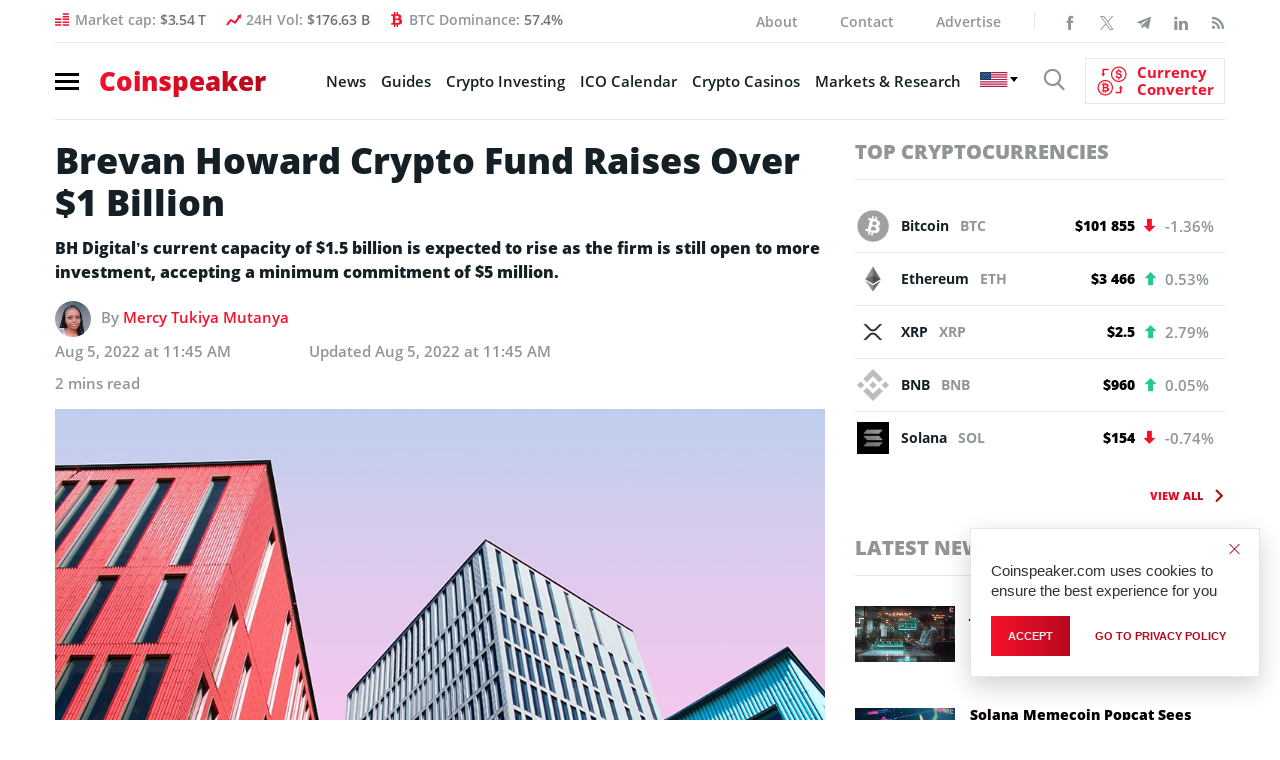

--- FILE ---
content_type: text/html; charset=UTF-8
request_url: https://bs_f388b1d1.coinspeaker.care/
body_size: 373550
content:
<!--native_maxidoge_oct_ftr_whales-bet-->
<div class="clickout-container-row" data-row_id="1">
<meta charset="utf-8"/>
<meta content="width=device-width, initial-scale=1" name="viewport"/>
<div>
<style>



    @import url('https://fonts.cdnfonts.com/css/w95fa');
    @import url('https://fonts.googleapis.com/css2?family=Comic+Neue:wght@300;400;700&display=swap');


    @keyframes u-F7Kl1e359I4WZcMIYOCIaiNyJLCs6cvU_loadingAnim {

        0%,
        99% {
            opacity: 0;
        }

        100% {
            opacity: 1;
        }
    }


    .u-F7Kl1e359I4WZcMIYOCIaiNyJLCs6cvU_banner:not([style="all: revert"]) {
        animation-name: u-F7Kl1e359I4WZcMIYOCIaiNyJLCs6cvU_loadingAnim;
        animation-duration: 0s;
        animation-iteration-count: 1;
        animation-fill-mode: forwards;
        display: flex;
        position: relative;
        align-items: center;
        justify-content:space-evenly;
        height: 72px;
        width: 100%;
        padding: 0 0px;
        box-sizing: border-box;
        gap: 20px;
        overflow: hidden;
        background-color: #57a6ee;
        z-index: 1;
    }



    .u-F7Kl1e359I4WZcMIYOCIaiNyJLCs6cvU_bkg:not([style="all: revert"]) {
        position: absolute;
        width: 100%;
        height: 72px;
        z-index: -1;
        background-image: url("[data-uri]");   

        background-size: cover;
        background-position: top;
    }


    .u-F7Kl1e359I4WZcMIYOCIaiNyJLCs6cvU_bkg-pizza:not([style="all: revert"]) {
        position: absolute;
        width: 100%;
        height: 72px;
        opacity: 0.9;
        z-index: -1;
        background-image: url("[data-uri]");
        
        background-size: cover;
        background-position: bottom;
    }


    .u-F7Kl1e359I4WZcMIYOCIaiNyJLCs6cvU_img1:not([style="all: revert"]) {
        position: relative;
        height: 145px;
        bottom: -5px;
        left: 0;
        z-index: -1;
        rotate: 5deg;
    }



    .u-F7Kl1e359I4WZcMIYOCIaiNyJLCs6cvU_img1-2:not([style="all: revert"]) {
        display: none;
        position: relative;
        height: 115px;
        bottom: -7px;
        left: 0;
        z-index: -1;
    }


    
          /* Image 1 Animation */

         @keyframes u-F7Kl1e359I4WZcMIYOCIaiNyJLCs6cvU_anim-img1 {
            	0% {
                transform: translate(0);
            }

            20% {
                transform: translate(-2px, 2px);
            }

            40% {
                transform: translate(-2px, -2px);
            }

            60% {
                transform: translate(2px, 2px);
            }

            80% {
                transform: translate(2px, -2px);
            }

            100% {
                transform: translate(0);
            }
        }


    .u-F7Kl1e359I4WZcMIYOCIaiNyJLCs6cvU_img2:not([style="all: revert"]) {
        display: block;
        height: 145px;
        width: auto;
        margin-bottom: 5px;
    }



    .u-F7Kl1e359I4WZcMIYOCIaiNyJLCs6cvU_logo_desk:not([style="all: revert"]) {
        height: 60px;
        width: auto;
        flex-shrink: 0;
        animation: u-F7Kl1e359I4WZcMIYOCIaiNyJLCs6cvU_logoAnim 1s ease 0s normal forwards;
    }

    @keyframes u-F7Kl1e359I4WZcMIYOCIaiNyJLCs6cvU_logoAnim {
        0% {
            transform: scale(0) rotate(360deg);
        }

        100% {
            transform: scale(1) rotate(0deg);
        }
    }


    .u-F7Kl1e359I4WZcMIYOCIaiNyJLCs6cvU_text-content:not([style="all: revert"]) {
        position: relative;
        height: 100%;
        display: flex;
        align-items: center;
        justify-content: center;
        flex-grow: 1;
        min-width: 0;
        font-family: 'Comic Sans MS', 'Comic Neue', sans-serif;
        text-transform: uppercase;
        font-weight: bold;
        width: 100%;
        max-width: 800px;
    }

    .u-F7Kl1e359I4WZcMIYOCIaiNyJLCs6cvU_text-line:not([style="all: revert"]) {
        position: absolute;
        text-align:center;
        line-height:1;
        color: #ffffff;
        opacity: 0;
        text-shadow: -1px 0 #000, 0 2px #000, 2px 0 #000, 0 -1px #000, 0 0 5px #000;
    }



    .u-F7Kl1e359I4WZcMIYOCIaiNyJLCs6cvU_line1:not([style="all: revert"]) {
        animation: u-F7Kl1e359I4WZcMIYOCIaiNyJLCs6cvU_textInOut1 10s ease reverse forwards infinite;
        font-size: clamp(1rem, 1.5vw, 1.8rem);
    }



    .u-F7Kl1e359I4WZcMIYOCIaiNyJLCs6cvU_eng-1:not([style="all: revert"]) {
        font-size: clamp(1rem, 1.5vw, 1.8rem);
    }



    .u-F7Kl1e359I4WZcMIYOCIaiNyJLCs6cvU_line2:not([style="all: revert[]()"]) {
        position: relative;
        animation: u-F7Kl1e359I4WZcMIYOCIaiNyJLCs6cvU_textInOut2 10s ease reverse forwards infinite;
        font-size: clamp(1rem, 1.5vw, 1.8rem);
        text-transform: uppercase;
        color: #ffffff;
        display: inline-block;
        padding: 0 5px;
    }



    .u-F7Kl1e359I4WZcMIYOCIaiNyJLCs6cvU_eng-2:not([style="all: revert"]) {
        font-size: clamp(1rem, 1.5vw, 1.8rem);
    }



    .u-F7Kl1e359I4WZcMIYOCIaiNyJLCs6cvU_line3:not([style="all: revert"]) {
        font-size: clamp(1rem, 1.5vw, 1.8rem);
        animation: u-F7Kl1e359I4WZcMIYOCIaiNyJLCs6cvU_textInOut3 10s ease reverse forwards infinite;
    }



    .u-F7Kl1e359I4WZcMIYOCIaiNyJLCs6cvU_highlight1:not([style="all: revert"]) {
        color: #6afa8c;
    }



    .u-F7Kl1e359I4WZcMIYOCIaiNyJLCs6cvU_highlight2:not([style="all: revert"]) {
        color: #fc92b9;
        white-space: nowrap;
    }



    /* Element 1: Fade in for 1s, hold for 3s, fade out for 1s */
    @keyframes u-F7Kl1e359I4WZcMIYOCIaiNyJLCs6cvU_textInOut1 {
        0% {
            opacity: 0;
            transform: scale(0);
        }
        4.2% {
            opacity: 1;
            transform: scale(1);
        }
        28.8%  {
            opacity: 1;
            transform: scale(1);
        }
        33.3% {
            opacity: 0;
            transform: scale(0);
        }
    }

    /* Element 2: Fade in for 1s after Element 1, hold for 4s, fade out for 1s */
    @keyframes u-F7Kl1e359I4WZcMIYOCIaiNyJLCs6cvU_textInOut2 {
        0% {
            opacity: 0;
            transform: scale(0);
        }
        33.3% {
            opacity: 0;
            transform: scale(0);
        }
        37.2% {
            opacity: 1;
            transform: scale(1);
        }
        61.8% {
            opacity: 1;
            transform: scale(1);
        }
        66.6% {
            opacity: 0;
            transform: scale(0);
        }
    }

    /* Element 3: Fade in for 1s after Element 2, hold for 3s, fade out for 1s */
    @keyframes u-F7Kl1e359I4WZcMIYOCIaiNyJLCs6cvU_textInOut3 {
        0% {
            opacity: 0;
            transform: scale(0);
        }
        66.6% {
            opacity: 0;
            transform: scale(0);
        }
        70.2% {
            opacity: 1;
            transform: scale(1);
        }
        95.8% {
            opacity: 1;
            transform: scale(1);
        }
        100% {
            opacity: 0;
            transform: scale(0);
        }
    }


    .u-F7Kl1e359I4WZcMIYOCIaiNyJLCs6cvU_banner-button:not([style="all: revert"]) {
        border-radius: 0;
        font-weight: 600;
        line-height: 20px;
        padding: 12px;
        font-family: 'Comic Sans MS', 'Comic Neue', sans-serif;
        color: #000;
        text-align: center;
        font-size: clamp(0.8rem, 1.5vw, 1.8rem);
        flex-shrink: 0;
        white-space: nowrap;
        cursor: pointer;
        transition: all .1s ease-in-out;
        z-index: 999;
        background: #fef33c;
        border: black 2px solid;
    }

    .u-F7Kl1e359I4WZcMIYOCIaiNyJLCs6cvU_eng-cta:not([style="all: revert"]) {
        font-size: clamp(0.8rem, 1.5vw, 1.8rem);
    }


    .u-F7Kl1e359I4WZcMIYOCIaiNyJLCs6cvU_banner-button:hover:not([style="all: revert"]) {
        transform: scale(1.1);
    }


    .u-F7Kl1e359I4WZcMIYOCIaiNyJLCs6cvU_ad_text_outer:not([style="all: revert"]) {
        position: absolute;
        left:2px;
        top:2px;
        z-index:10;
    }

    .u-F7Kl1e359I4WZcMIYOCIaiNyJLCs6cvU_ad_text:not([style="all: revert"]) {
        color: #afacac;
        font-size:12px;
        font-family: Arial, Helvetica, sans-serif;
    }

    .u-F7Kl1e359I4WZcMIYOCIaiNyJLCs6cvU_sticky-close:not([style="all: revert"]) {
        position: absolute;
        right:2px;
        top:2px;
        z-index: 999;
        background: rgba(128, 128, 128, 0.048);
    }


    .u-F7Kl1e359I4WZcMIYOCIaiNyJLCs6cvU_close-link:not([style="all: revert"]) {
        background: url("[data-uri]");
        width: 16px;
        height: 16px;
        display: block;
        cursor: pointer;
        filter: invert(30%);
    }


    .u-F7Kl1e359I4WZcMIYOCIaiNyJLCs6cvU_invis_btn:not([style="all: revert"]) {
        width: 100%;
        height: 72px;
        background: transparent;
        position: absolute;
        cursor: pointer;
        z-index: 13;
    }

    .u-F7Kl1e359I4WZcMIYOCIaiNyJLCs6cvU_invis_btn:hover:not([style="all: revert"]) {
        background: rgba(0, 170, 1, 0.02);
    }



    @media (max-width: 1500px) {

        .u-F7Kl1e359I4WZcMIYOCIaiNyJLCs6cvU_logo_desk:not([style="all: revert"]) {
            height: 50px;
        }

        .u-F7Kl1e359I4WZcMIYOCIaiNyJLCs6cvU_banner:not([style="all: revert"]) {
            padding: 0;
        }

    }




    @media (max-width: 1400px) {

        .u-F7Kl1e359I4WZcMIYOCIaiNyJLCs6cvU_line1:not([style="all: revert"]) {
            font-size: 24px;
        }

        .u-F7Kl1e359I4WZcMIYOCIaiNyJLCs6cvU_line2:not([style="all: revert"]) {
            font-size: 18px;
        }

        .u-F7Kl1e359I4WZcMIYOCIaiNyJLCs6cvU_line3:not([style="all: revert"]) {
            font-size: 24px;
        }

        .u-F7Kl1e359I4WZcMIYOCIaiNyJLCs6cvU_eng-1:not([style="all: revert"]) {
            font-size: 24px;
        }

        .u-F7Kl1e359I4WZcMIYOCIaiNyJLCs6cvU_eng-2:not([style="all: revert"]) {
            font-size: 22px;
        }

        .u-F7Kl1e359I4WZcMIYOCIaiNyJLCs6cvU_eng-3:not([style="all: revert"]) {
            font-size: 24px;
        }

        .u-F7Kl1e359I4WZcMIYOCIaiNyJLCs6cvU_eng-cta:not([style="all: revert"]) {
            font-size: 20px;
        }

    }




    @media (max-width: 1350px) {

        .u-F7Kl1e359I4WZcMIYOCIaiNyJLCs6cvU_banner-button:not([style="all: revert"]) {
            white-space: wrap;
            max-width: fit-content;
        }


    }


    @media (max-width: 1300px) {

        .u-F7Kl1e359I4WZcMIYOCIaiNyJLCs6cvU_banner-button:not([style="all: revert"]) {
            white-space: wrap;
            max-width: min-content;
            width: 100%;
            font-size: 16px;
            padding: 9px;
        }

        .u-F7Kl1e359I4WZcMIYOCIaiNyJLCs6cvU_line1:not([style="all: revert"]) {
            font-size: 22px;
        }

        .u-F7Kl1e359I4WZcMIYOCIaiNyJLCs6cvU_line2:not([style="all: revert"]) {
            font-size: 16px;
        }

        .u-F7Kl1e359I4WZcMIYOCIaiNyJLCs6cvU_line3:not([style="all: revert"]) {
            font-size: 22px;
        }

        .u-F7Kl1e359I4WZcMIYOCIaiNyJLCs6cvU_eng-1:not([style="all: revert"]) {
            font-size: 22px;
        }

        .u-F7Kl1e359I4WZcMIYOCIaiNyJLCs6cvU_eng-2:not([style="all: revert"]) {
            font-size: 19px;
        }

        .u-F7Kl1e359I4WZcMIYOCIaiNyJLCs6cvU_eng-3:not([style="all: revert"]) {
            font-size: 22px;
        }


    }



    @media (max-width: 1100px) {

        .u-F7Kl1e359I4WZcMIYOCIaiNyJLCs6cvU_bkg-pizza:not([style="all: revert"]) {
            width: 90%;
        }

        .u-F7Kl1e359I4WZcMIYOCIaiNyJLCs6cvU_line1:not([style="all: revert"]) {
            font-size: 22px;
        }

        .u-F7Kl1e359I4WZcMIYOCIaiNyJLCs6cvU_line2:not([style="all: revert"]) {
            font-size: 16px;
        }

        .u-F7Kl1e359I4WZcMIYOCIaiNyJLCs6cvU_line3:not([style="all: revert"]) {
            font-size: 22px;
        }

        .u-F7Kl1e359I4WZcMIYOCIaiNyJLCs6cvU_eng-1:not([style="all: revert"]) {
            font-size: 20px;
        }

        .u-F7Kl1e359I4WZcMIYOCIaiNyJLCs6cvU_eng-2:not([style="all: revert"]) {
            font-size: 19px;
        }

        .u-F7Kl1e359I4WZcMIYOCIaiNyJLCs6cvU_eng-3:not([style="all: revert"]) {
            font-size: 20px;
        }

    }





    @media (max-width: 950px) {

        .u-F7Kl1e359I4WZcMIYOCIaiNyJLCs6cvU_banner:not([style="all: revert"]) {
            padding: 0 10px;
        }

        .u-F7Kl1e359I4WZcMIYOCIaiNyJLCs6cvU_bkg-pizza:not([style="all: revert"]) {
            width: 110%;
            background-position: keftt;
        }

        .u-F7Kl1e359I4WZcMIYOCIaiNyJLCs6cvU_img2:not([style="all: revert"]) {
            display: none;
        }

        .u-F7Kl1e359I4WZcMIYOCIaiNyJLCs6cvU_img2:not([style="all: revert"]) {
            height: 160px;
            margin-bottom: -70px;
        }

        .u-F7Kl1e359I4WZcMIYOCIaiNyJLCs6cvU_img1:not([style="all: revert"]) {
            /* height: 90px; */
            /* bottom: -8px; */
        }

        .u-F7Kl1e359I4WZcMIYOCIaiNyJLCs6cvU_logo_desk:not([style="all: revert"]) {
            height: 50px;
        }

        .u-F7Kl1e359I4WZcMIYOCIaiNyJLCs6cvU_line1:not([style="all: revert"]) {
            font-size: 19px;
        }

        .u-F7Kl1e359I4WZcMIYOCIaiNyJLCs6cvU_line2:not([style="all: revert"]) {
            font-size: 16px;
        }

        .u-F7Kl1e359I4WZcMIYOCIaiNyJLCs6cvU_line3:not([style="all: revert"]) {
            font-size: 18px;
        }

        .u-F7Kl1e359I4WZcMIYOCIaiNyJLCs6cvU_banner:not([style="all: revert"]) {
            gap: 10px;
        }

        .u-F7Kl1e359I4WZcMIYOCIaiNyJLCs6cvU_eng-2:not([style="all: revert"]) {
            font-size: 18px;
        }

        .u-F7Kl1e359I4WZcMIYOCIaiNyJLCs6cvU_eng-1:not([style="all: revert"]) {
            font-size: 21px !important;
        }

        .u-F7Kl1e359I4WZcMIYOCIaiNyJLCs6cvU_eng-2:not([style="all: revert"]) {
            font-size: 18px;
        }

        .u-F7Kl1e359I4WZcMIYOCIaiNyJLCs6cvU_eng-3:not([style="all: revert"]) {
            font-size: 21px !important;
        }

    }





    @media (max-width: 810px) {

        .u-F7Kl1e359I4WZcMIYOCIaiNyJLCs6cvU_bkg-pizza:not([style="all: revert"]) {
            background-position: right;
        }

        .u-F7Kl1e359I4WZcMIYOCIaiNyJLCs6cvU_line1:not([style="all: revert"]) {
            font-size: 20px;
        }

        .u-F7Kl1e359I4WZcMIYOCIaiNyJLCs6cvU_line2:not([style="all: revert"]) {
            font-size: 16px;
        }

        .u-F7Kl1e359I4WZcMIYOCIaiNyJLCs6cvU_line3:not([style="all: revert"]) {
            font-size: 20px;
        }

        .u-F7Kl1e359I4WZcMIYOCIaiNyJLCs6cvU_eng-1:not([style="all: revert"]) {
            font-size: 21px !important;
        }

        .u-F7Kl1e359I4WZcMIYOCIaiNyJLCs6cvU_eng-2:not([style="all: revert"]) {
            font-size: 18px;
        }

        .u-F7Kl1e359I4WZcMIYOCIaiNyJLCs6cvU_eng-3:not([style="all: revert"]) {
            font-size: 21px !important;
        }

        .u-F7Kl1e359I4WZcMIYOCIaiNyJLCs6cvU_eng-cta:not([style="all: revert"]) {
            font-size: 18px;
        }

    }


    

    @media (max-width: 768px) {

        .u-F7Kl1e359I4WZcMIYOCIaiNyJLCs6cvU_banner-button:not([style="all: revert"]) {
            font-size: 14px;
            margin-right: 5px;
        }

        .u-F7Kl1e359I4WZcMIYOCIaiNyJLCs6cvU_banner:not([style="all: revert"]) {
            gap: 10px;
        }

        .u-F7Kl1e359I4WZcMIYOCIaiNyJLCs6cvU_logo_desk:not([style="all: revert"]) {
            display: none;
        }


    }





    @media (max-width: 650px) {

        .u-F7Kl1e359I4WZcMIYOCIaiNyJLCs6cvU_bkg-pizza:not([style="all: revert"]) {
            background-position: center;
            opacity: 0.8;
        }

        .u-F7Kl1e359I4WZcMIYOCIaiNyJLCs6cvU_line2:not([style="all: revert"]) {
            font-size: 14px;
        }

        .u-F7Kl1e359I4WZcMIYOCIaiNyJLCs6cvU_line1:not([style="all: revert"]) {
            font-size: 17px;
        }

        .u-F7Kl1e359I4WZcMIYOCIaiNyJLCs6cvU_line3:not([style="all: revert"]) {
            font-size: 16px;
        }

        .u-F7Kl1e359I4WZcMIYOCIaiNyJLCs6cvU_eng-1:not([style="all: revert"]) {
            font-size: 18px;
        }

        .u-F7Kl1e359I4WZcMIYOCIaiNyJLCs6cvU_eng-2:not([style="all: revert"]) {
            font-size: 16px;
        }

        .u-F7Kl1e359I4WZcMIYOCIaiNyJLCs6cvU_eng-3:not([style="all: revert"]) {
            font-size: 18px;
        }

        .u-F7Kl1e359I4WZcMIYOCIaiNyJLCs6cvU_eng-cta:not([style="all: revert"]) {
            font-size: 18px;
        }


    }




    @media (max-width: 562px) {

        .u-F7Kl1e359I4WZcMIYOCIaiNyJLCs6cvU_banner:not([style="all: revert"]) {
            padding: 0 2px;
            gap: 5px;
        }

        .u-F7Kl1e359I4WZcMIYOCIaiNyJLCs6cvU_line3:not([style="all: revert"]) {
            font-size: clamp(16px, 1.5vw, 16px);
        }

        .u-F7Kl1e359I4WZcMIYOCIaiNyJLCs6cvU_line2:not([style="all: revert"]) {
            font-size: clamp(13px, 1.5vw, 16px);
        }

        .u-F7Kl1e359I4WZcMIYOCIaiNyJLCs6cvU_line1:not([style="all: revert"]) {
            font-size: clamp(16px, 1.5vw, 18px);
        }

        .u-F7Kl1e359I4WZcMIYOCIaiNyJLCs6cvU_eng-1:not([style="all: revert"]) {
            font-size: 19px !important;
        }

        .u-F7Kl1e359I4WZcMIYOCIaiNyJLCs6cvU_eng-2:not([style="all: revert"]) {
            font-size: 15px !important;
        }

        .u-F7Kl1e359I4WZcMIYOCIaiNyJLCs6cvU_eng-3:not([style="all: revert"]) {
            font-size: 19px !important;
        }

        .u-F7Kl1e359I4WZcMIYOCIaiNyJLCs6cvU_img1:not([style="all: revert"]) {
            left: -30px;
            margin-right: -50px;
        }

        .u-F7Kl1e359I4WZcMIYOCIaiNyJLCs6cvU_text-line:not([style="all: revert"]) {
            text-shadow: -1px 0 #000, 0 2px #000, 2px 0 #000, 0 -1px #000, 0 0 5px #000;
        }

    }



    @media (max-width: 439px) {

        .u-F7Kl1e359I4WZcMIYOCIaiNyJLCs6cvU_img1:not([style="all: revert"]) {
            display: none;
        }

        .u-F7Kl1e359I4WZcMIYOCIaiNyJLCs6cvU_img1-2:not([style="all: revert"]) {
            display: flex;
            height: 160px;
            left: -10px;
            margin-right: -130px;
        }

        .u-F7Kl1e359I4WZcMIYOCIaiNyJLCs6cvU_banner-button:not([style="all: revert"]) {
            line-height: 1;
            font-size: 13px;
            padding: 8px;
        }

        .u-F7Kl1e359I4WZcMIYOCIaiNyJLCs6cvU_eng-1:not([style="all: revert"]) {
            font-size: 18px;
        }

        .u-F7Kl1e359I4WZcMIYOCIaiNyJLCs6cvU_eng-2:not([style="all: revert"]) {
            font-size: 14px!important;
        }

        .u-F7Kl1e359I4WZcMIYOCIaiNyJLCs6cvU_eng-3:not([style="all: revert"]) {
            font-size: 18px;
        }
    }


    @media (max-width: 376px) {

        .u-F7Kl1e359I4WZcMIYOCIaiNyJLCs6cvU_img1:not([style="all: revert"]) {
            height: 60px;
            top: 15px;
            left: -30px;
        }

        .u-F7Kl1e359I4WZcMIYOCIaiNyJLCs6cvU_banner-button:not([style="all: revert"]) {
            margin-right: 0;
        }

    }




    @media (max-width: 350px) {

        .u-F7Kl1e359I4WZcMIYOCIaiNyJLCs6cvU_eng-1:not([style="all: revert"]) {
            font-size: 16px;
        }

        .u-F7Kl1e359I4WZcMIYOCIaiNyJLCs6cvU_eng-2:not([style="all: revert"]) {
            font-size: 14px !important;
        }

        .u-F7Kl1e359I4WZcMIYOCIaiNyJLCs6cvU_eng-3:not([style="all: revert"]) {
            font-size: 16px;
        }

        .u-F7Kl1e359I4WZcMIYOCIaiNyJLCs6cvU_eng-cta:not([style="all: revert"]) {
            font-size: 15px;
        }


    }

    @media (max-width: 330px) {

        .u-F7Kl1e359I4WZcMIYOCIaiNyJLCs6cvU_line2:not([style="all: revert"]) {
            font-size: 12px;
        }

    }




    </style>
<div class="u-F7Kl1e359I4WZcMIYOCIaiNyJLCs6cvU_banner" style="opacity:0;">
<a class="u-F7Kl1e359I4WZcMIYOCIaiNyJLCs6cvU_invis_btn" href="https://coinspeaker.care/click-native/MaxiDogeToken_EN_maxidogetoken?nbop=[base64]%3D%3D" rel="noopener sponsored" target="_blank"></a>
<div class="u-F7Kl1e359I4WZcMIYOCIaiNyJLCs6cvU_bkg"></div>
<div class="u-F7Kl1e359I4WZcMIYOCIaiNyJLCs6cvU_bkg-pizza"></div>
<div class="u-F7Kl1e359I4WZcMIYOCIaiNyJLCs6cvU_ad_text_outer">
<span class="u-F7Kl1e359I4WZcMIYOCIaiNyJLCs6cvU_ad_text" data-translate="ad">Ad</span>
</div>
<img alt="maxi doge fights with darth" class="u-F7Kl1e359I4WZcMIYOCIaiNyJLCs6cvU_img1" src="[data-uri]" />


<img alt="maxi doge fights" class="u-F7Kl1e359I4WZcMIYOCIaiNyJLCs6cvU_img1-2" src="[data-uri]" />

<img alt="maxi doge logo desktop" class="u-F7Kl1e359I4WZcMIYOCIaiNyJLCs6cvU_logo_desk" src="[data-uri]"/>
<div class="u-F7Kl1e359I4WZcMIYOCIaiNyJLCs6cvU_text-content">
<div class="u-F7Kl1e359I4WZcMIYOCIaiNyJLCs6cvU_text-line u-F7Kl1e359I4WZcMIYOCIaiNyJLCs6cvU_line3" data-translate="text1"><span class="u-F7Kl1e359I4WZcMIYOCIaiNyJLCs6cvU_eng-1">Is This The Next  <span class="u-F7Kl1e359I4WZcMIYOCIaiNyJLCs6cvU_highlight2">Dogecoin</span>?</span> </div>
<div class="u-F7Kl1e359I4WZcMIYOCIaiNyJLCs6cvU_text-line u-F7Kl1e359I4WZcMIYOCIaiNyJLCs6cvU_line2" data-translate="text2"><span class="u-F7Kl1e359I4WZcMIYOCIaiNyJLCs6cvU_eng-2">Whales Send <span class="u-F7Kl1e359I4WZcMIYOCIaiNyJLCs6cvU_highlight1">$MAXI Presale To $100k</span> In Minutes</span> </div>
<div class="u-F7Kl1e359I4WZcMIYOCIaiNyJLCs6cvU_text-line u-F7Kl1e359I4WZcMIYOCIaiNyJLCs6cvU_line1" data-translate="text3"><span class="u-F7Kl1e359I4WZcMIYOCIaiNyJLCs6cvU_eng-3"><span class="u-F7Kl1e359I4WZcMIYOCIaiNyJLCs6cvU_highlight2"> 3.7 million+ </span> raised so far </span> </div>
</div>
<a class="u-F7Kl1e359I4WZcMIYOCIaiNyJLCs6cvU_banner-button color-cycle" data-translate="ctaText" href="https://coinspeaker.care/click-native/MaxiDogeToken_EN_maxidogetoken?nbop=[base64]%3D%3D" rel="noopener sponsored" style="text-decoration: none;" target="_blank"> <span class="u-F7Kl1e359I4WZcMIYOCIaiNyJLCs6cvU_eng-cta">Buy $MAXI </span> </a>
<img alt="maxi doge sleeps in peace" class="u-F7Kl1e359I4WZcMIYOCIaiNyJLCs6cvU_img2" src="[data-uri]" />


<div class="u-F7Kl1e359I4WZcMIYOCIaiNyJLCs6cvU_sticky-close">
<span class="u-F7Kl1e359I4WZcMIYOCIaiNyJLCs6cvU_close-link" data-container-action="close"></span>
</div>
</div>
<div class="clickout-container-translations"><!--
text1.en =   <span class=" u-F7Kl1e359I4WZcMIYOCIaiNyJLCs6cvU_eng-1">Is This The Next  <span class="u-F7Kl1e359I4WZcMIYOCIaiNyJLCs6cvU_highlight2">Dogecoin</span> ?</span> 
text2.en =  <span class="u-F7Kl1e359I4WZcMIYOCIaiNyJLCs6cvU_eng-2">Whales Send <span class="u-F7Kl1e359I4WZcMIYOCIaiNyJLCs6cvU_highlight1">$MAXI Presale To $100k</span> In Minutes</span> 
text3.en =  <span class=" u-F7Kl1e359I4WZcMIYOCIaiNyJLCs6cvU_eng-3"><span class="u-F7Kl1e359I4WZcMIYOCIaiNyJLCs6cvU_highlight2"> 3.7 million+ </span> raised so far </span>
ctaText.en = <span class=" u-F7Kl1e359I4WZcMIYOCIaiNyJLCs6cvU_eng-cta">Buy $MAXI </span> 
text1.tr =  Sıradaki  <span class="u-F7Kl1e359I4WZcMIYOCIaiNyJLCs6cvU_highlight2"> Dogecoin </span> Bu Mu? 
text2.tr =  Balinalar <span class="u-F7Kl1e359I4WZcMIYOCIaiNyJLCs6cvU_highlight1">$MAXI Ön Satışını Dakikalar İçinde 100.000 Dolara</span> Çıkardı 
text3.tr =  Şimdiye kadar <span class="u-F7Kl1e359I4WZcMIYOCIaiNyJLCs6cvU_highlight2">3.7 milyon+</span> toplandı
ctaText.tr =  $MAXI Satın Al 
text1.de =  Ist das der nächste  <span class="u-F7Kl1e359I4WZcMIYOCIaiNyJLCs6cvU_highlight2"> Dogecoin </span>? 
text2.de =  Wale treiben den <span class="u-F7Kl1e359I4WZcMIYOCIaiNyJLCs6cvU_highlight1">$MAXI-Vorverkauf innerhalb weniger Minuten auf 100.000 Dollar</span> 
text3.de =  Bisher mehr als <span class="u-F7Kl1e359I4WZcMIYOCIaiNyJLCs6cvU_highlight2">3.7 Millionen</span> erhoben
ctaText.de =  $MAXI kaufen 
text1.es =  ¿Es esta la próxima  <span class="u-F7Kl1e359I4WZcMIYOCIaiNyJLCs6cvU_highlight2"> Dogecoin </span>? 
text2.es =  Las ballenas envían la preventa <span class="u-F7Kl1e359I4WZcMIYOCIaiNyJLCs6cvU_highlight1">de $MAXI a 100.000 dólares en cuestión de</span> minutos 
text3.es =  Más de <span class="u-F7Kl1e359I4WZcMIYOCIaiNyJLCs6cvU_highlight2">3.7 millones </span> recaudados hasta ahora
ctaText.es =  Comprar $MAXI 
text1.fr =  Est-ce le prochain  <span class="u-F7Kl1e359I4WZcMIYOCIaiNyJLCs6cvU_highlight2"> Dogecoin </span> ? 
text2.fr =  Les whales propulsent la prévente <span class="u-F7Kl1e359I4WZcMIYOCIaiNyJLCs6cvU_highlight1">de $MAXI à 100 000 $</span> en quelques minutes 
text3.fr =  Plus de <span class="u-F7Kl1e359I4WZcMIYOCIaiNyJLCs6cvU_highlight2">3.7 millions de dollars</span> levés à ce jour
ctaText.fr =  Acheter du $MAXI 
text1.nl =   <span class=" u-F7Kl1e359I4WZcMIYOCIaiNyJLCs6cvU_eng-1">Is This The Next  <span class="u-F7Kl1e359I4WZcMIYOCIaiNyJLCs6cvU_highlight2">Dogecoin</span> ?</span> 
text2.nl =  Whales Send <span class="u-F7Kl1e359I4WZcMIYOCIaiNyJLCs6cvU_highlight1">$MAXI Presale To $100k</span> In Minutes 
text3.nl =  <span class="u-F7Kl1e359I4WZcMIYOCIaiNyJLCs6cvU_highlight2">3.7 million+</span> raised so far
ctaText.nl = Koop $MAXI 
text1.hu = Ez A Következő  <span class="u-F7Kl1e359I4WZcMIYOCIaiNyJLCs6cvU_highlight2"> Dogecoin </span>? 
text2.hu = A Bálnák Percek Alatt <span class="u-F7Kl1e359I4WZcMIYOCIaiNyJLCs6cvU_highlight1">100.000 Dollárra Tolták A $MAXI</span> Előértékesítést 
text3.hu = Már több mint <span class="u-F7Kl1e359I4WZcMIYOCIaiNyJLCs6cvU_highlight2">3.7 millió </span>gyűlt össze
ctaText.hu =  $MAXI vásárlás 
text1.pt = Este é o próximo  <span class="u-F7Kl1e359I4WZcMIYOCIaiNyJLCs6cvU_highlight2"> Dogecoin </span>? 
text2.pt = Baleias levam a <span class="u-F7Kl1e359I4WZcMIYOCIaiNyJLCs6cvU_highlight1">pré-venda do $MAXI a US$ 100.000</span> em minutos 
text3.pt = Mais de <span class="u-F7Kl1e359I4WZcMIYOCIaiNyJLCs6cvU_highlight2">3.7 milhões </span> arrecadados até agora
ctaText.pt =  Comprar $MAXI 
text1.sk =  Bude to ďalší  <span class="u-F7Kl1e359I4WZcMIYOCIaiNyJLCs6cvU_highlight2"> Dogecoin </span>? 
text2.sk =  Veľryby si zakúpili <span class="u-F7Kl1e359I4WZcMIYOCIaiNyJLCs6cvU_highlight1">predpredajné tokeny MAXI vo výške 100 000 $</span> za pár minút 
text3.sk =  Vyzbieraných doposiaľ viac ako <span class="u-F7Kl1e359I4WZcMIYOCIaiNyJLCs6cvU_highlight2">3.7 milióna</span>
ctaText.sk =  Kúpiť $MAXI 
text1.sl =  Ali je to naslednji  <span class="u-F7Kl1e359I4WZcMIYOCIaiNyJLCs6cvU_highlight2"> Dogecoin </span>? 
text2.sl =  Kiti so v nekaj minutah <span class="u-F7Kl1e359I4WZcMIYOCIaiNyJLCs6cvU_highlight1">predprodaje v $MAXI vložili več kot 100.000 $</span> 
text3.sl =  Zbranih že <span class="u-F7Kl1e359I4WZcMIYOCIaiNyJLCs6cvU_highlight2">3.7 milijonov</span>
ctaText.sl =  Kupi $MAXI 
text1.cs =  Je tohle další  <span class="u-F7Kl1e359I4WZcMIYOCIaiNyJLCs6cvU_highlight2"> Dogecoin </span>?
text2.cs =  Velryby zakoupily tokeny <span class="u-F7Kl1e359I4WZcMIYOCIaiNyJLCs6cvU_highlight1">$MAXI v předprodeji za 100 tisíc dolarů</span> během minut
text3.pl =  Zebrano ponad <span class="u-F7Kl1e359I4WZcMIYOCIaiNyJLCs6cvU_highlight2">3.7 miliona</span>
ctaText.pl =  Kup $MAX! 
text1.pl =  Czy szykuje się kolejny  <span class="u-F7Kl1e359I4WZcMIYOCIaiNyJLCs6cvU_highlight2"> Dogecoin </span>?
text2.pl =  Wieloryby rzuciły się na <span class="u-F7Kl1e359I4WZcMIYOCIaiNyJLCs6cvU_highlight1">$MAXI: 100 tysięcy USD </span>w kilka minut
text3.cs =  Zatím vybráno <span class="u-F7Kl1e359I4WZcMIYOCIaiNyJLCs6cvU_highlight2">3.7 milionu dolarů</span>
ctaText.cs = Koupit $MAXI 
text1.it =  Sarà il Prossimo  <span class="u-F7Kl1e359I4WZcMIYOCIaiNyJLCs6cvU_highlight2"> Dogecoin </span>?  
text2.it =  Le balene hanno spinto la <span class="u-F7Kl1e359I4WZcMIYOCIaiNyJLCs6cvU_highlight1">presale di $MAXI a $100k</span> in pochi minuti 
text3.it =  Raccolti oltre <span class="u-F7Kl1e359I4WZcMIYOCIaiNyJLCs6cvU_highlight2">3.7 milioni </span>sinora
ctaText.it = Compra $MAXI 
text1.ko =  차기 도지코인 예상! 
text2.ko =  $MAXI 프리세일, 시작 몇 분 만에 고래 투자자들 몰려들며 10만 달러 모금! 
text3.ko =  <span class=" u-F7Kl1e359I4WZcMIYOCIaiNyJLCs6cvU_eng-3"><span class="u-F7Kl1e359I4WZcMIYOCIaiNyJLCs6cvU_highlight2"> 3.7 million+ </span> raised so far </span>
ctaText.ko =  <span class=" u-F7Kl1e359I4WZcMIYOCIaiNyJLCs6cvU_eng-cta">Buy $MAXI </span> 
text1.ja = これは次のドージコインか？ 
text2.ja = 最初の取引所上場前に参加しましょう！ 
text3.ja = 250万ドル以上を調達 
ctaText.ja = $MAXI を購入 
text1.id =   <span class=" u-F7Kl1e359I4WZcMIYOCIaiNyJLCs6cvU_eng-1">Is This The Next  <span class="u-F7Kl1e359I4WZcMIYOCIaiNyJLCs6cvU_highlight2">Dogecoin</span> ?</span> 
text2.id =  <span class="u-F7Kl1e359I4WZcMIYOCIaiNyJLCs6cvU_eng-2">Whales Send <span class="u-F7Kl1e359I4WZcMIYOCIaiNyJLCs6cvU_highlight1">$MAXI Presale To $100k</span> In Minutes</span> 
text3.id =  <span class=" u-F7Kl1e359I4WZcMIYOCIaiNyJLCs6cvU_eng-3"><span class="u-F7Kl1e359I4WZcMIYOCIaiNyJLCs6cvU_highlight2"> 3.7 million+ </span> raised so far </span>
ctaText.id =  <span class=" u-F7Kl1e359I4WZcMIYOCIaiNyJLCs6cvU_eng-cta">Buy $MAXI </span> 
text1.zh = 这是下一个狗狗币吗？ 
text2.zh = <span class="u-F7Kl1e359I4WZcMIYOCIaiNyJLCs6cvU_eng-2">Whales Send <span class="u-F7Kl1e359I4WZcMIYOCIaiNyJLCs6cvU_highlight1">$MAXI Presale To $100k</span> In Minutes</span> 
text3.zh = <span class=" u-F7Kl1e359I4WZcMIYOCIaiNyJLCs6cvU_eng-3"><span class="u-F7Kl1e359I4WZcMIYOCIaiNyJLCs6cvU_highlight2"> 3.7 million+ </span> raised so far </span>
ctaText.zh =  <span class=" u-F7Kl1e359I4WZcMIYOCIaiNyJLCs6cvU_eng-cta">Buy $MAXI </span> 
text1.ru =  <span class=" u-F7Kl1e359I4WZcMIYOCIaiNyJLCs6cvU_eng-1">Is This The Next  <span class="u-F7Kl1e359I4WZcMIYOCIaiNyJLCs6cvU_highlight2">Dogecoin</span> ?</span> 
text2.ru = <span class="u-F7Kl1e359I4WZcMIYOCIaiNyJLCs6cvU_eng-2">Whales Send <span class="u-F7Kl1e359I4WZcMIYOCIaiNyJLCs6cvU_highlight1">$MAXI Presale To $100k</span> In Minutes</span> 
text3.ru = Собрано более <span class="u-F7Kl1e359I4WZcMIYOCIaiNyJLCs6cvU_highlight2">$3.7 млн </span>
ctaText.ru = Купить $MAXI 
text1.uk =  <span class=" u-F7Kl1e359I4WZcMIYOCIaiNyJLCs6cvU_eng-1">Is This The Next  <span class="u-F7Kl1e359I4WZcMIYOCIaiNyJLCs6cvU_highlight2">Dogecoin</span> ?</span> 
text2.uk = <span class="u-F7Kl1e359I4WZcMIYOCIaiNyJLCs6cvU_eng-2">Whales Send <span class="u-F7Kl1e359I4WZcMIYOCIaiNyJLCs6cvU_highlight1">$MAXI Presale To $100k</span> In Minutes</span> 
text3.uk = <span class=" u-F7Kl1e359I4WZcMIYOCIaiNyJLCs6cvU_eng-3"><span class="u-F7Kl1e359I4WZcMIYOCIaiNyJLCs6cvU_highlight2"> 3.7 million+ </span> raised so far </span>
ctaText.uk =  <span class=" u-F7Kl1e359I4WZcMIYOCIaiNyJLCs6cvU_eng-cta">Buy $MAXI </span> 
text1.ar = هل ستكون هذه العملة "دوجكوين" الجديدة؟ 
text2.ar = حيتان السوق تدفع البيع المسبق لعملة $MAXI إلى 100 ألف دولار في دقائق 
text3.ar = <span class=" u-F7Kl1e359I4WZcMIYOCIaiNyJLCs6cvU_eng-3"><span class="u-F7Kl1e359I4WZcMIYOCIaiNyJLCs6cvU_highlight2"> 3.7 million+ </span> raised so far </span>
ctaText.ar =  <span class=" u-F7Kl1e359I4WZcMIYOCIaiNyJLCs6cvU_eng-cta">Buy $MAXI </span> 
text1.vi =  <span class=" u-F7Kl1e359I4WZcMIYOCIaiNyJLCs6cvU_eng-1">Is This The Next  <span class="u-F7Kl1e359I4WZcMIYOCIaiNyJLCs6cvU_highlight2">Dogecoin</span> ?</span> 
text2.vi = Cá voi đẩy giá trị presale của <span class="u-F7Kl1e359I4WZcMIYOCIaiNyJLCs6cvU_highlight1"> $MAXI lên 100.000 </span> đô la chỉ trong vài phút 
text3.vi = Đã huy động hơn 3.7 triệu đô la
ctaText.vi = Mua $MAXI 
text1.bg =  <span class=" u-F7Kl1e359I4WZcMIYOCIaiNyJLCs6cvU_eng-1">Is This The Next  <span class="u-F7Kl1e359I4WZcMIYOCIaiNyJLCs6cvU_highlight2">Dogecoin</span> ?</span> 
text2.bg = <span class="u-F7Kl1e359I4WZcMIYOCIaiNyJLCs6cvU_eng-2">Whales Send <span class="u-F7Kl1e359I4WZcMIYOCIaiNyJLCs6cvU_highlight1">$MAXI Presale To $100k</span> In Minutes</span> 
text3.bg = <span class=" u-F7Kl1e359I4WZcMIYOCIaiNyJLCs6cvU_eng-3"><span class="u-F7Kl1e359I4WZcMIYOCIaiNyJLCs6cvU_highlight2"> 3.7 million+ </span> raised so far </span>
ctaText.bg =  <span class=" u-F7Kl1e359I4WZcMIYOCIaiNyJLCs6cvU_eng-cta">Buy $MAXI </span> 
text1.el =  <span class=" u-F7Kl1e359I4WZcMIYOCIaiNyJLCs6cvU_eng-1">Is This The Next  <span class="u-F7Kl1e359I4WZcMIYOCIaiNyJLCs6cvU_highlight2">Dogecoin</span> ?</span> 
text2.el = <span class="u-F7Kl1e359I4WZcMIYOCIaiNyJLCs6cvU_eng-2">Whales Send <span class="u-F7Kl1e359I4WZcMIYOCIaiNyJLCs6cvU_highlight1">$MAXI Presale To $100k</span> In Minutes</span> 
text3.el = <span class=" u-F7Kl1e359I4WZcMIYOCIaiNyJLCs6cvU_eng-3"><span class="u-F7Kl1e359I4WZcMIYOCIaiNyJLCs6cvU_highlight2"> 3.7 million+ </span> raised so far </span>
ctaText.el =   <span class=" u-F7Kl1e359I4WZcMIYOCIaiNyJLCs6cvU_eng-cta">Buy $MAXI </span> 
text1.ro = Hiện tượng <span class="u-F7Kl1e359I4WZcMIYOCIaiNyJLCs6cvU_highlight2"> Dogecoin </span> tiếp theo? 
text2.ro = <span class="u-F7Kl1e359I4WZcMIYOCIaiNyJLCs6cvU_eng-2">Whales Send <span class="u-F7Kl1e359I4WZcMIYOCIaiNyJLCs6cvU_highlight1">$MAXI Presale To $100k</span> In Minutes</span> 
text3.ro = <span class=" u-F7Kl1e359I4WZcMIYOCIaiNyJLCs6cvU_eng-3"><span class="u-F7Kl1e359I4WZcMIYOCIaiNyJLCs6cvU_highlight2"> 3.7 million+ </span> raised so far </span>
ctaText.ro =   <span class=" u-F7Kl1e359I4WZcMIYOCIaiNyJLCs6cvU_eng-cta">Buy $MAXI </span> 
text1.th =  <span class=" u-F7Kl1e359I4WZcMIYOCIaiNyJLCs6cvU_eng-1">Is This The Next  <span class="u-F7Kl1e359I4WZcMIYOCIaiNyJLCs6cvU_highlight2">Dogecoin</span> ?</span> 
text2.th = <span class="u-F7Kl1e359I4WZcMIYOCIaiNyJLCs6cvU_eng-2">Whales Send <span class="u-F7Kl1e359I4WZcMIYOCIaiNyJLCs6cvU_highlight1">$MAXI Presale To $100k</span> In Minutes</span> 
text3.th = <span class=" u-F7Kl1e359I4WZcMIYOCIaiNyJLCs6cvU_eng-3"><span class="u-F7Kl1e359I4WZcMIYOCIaiNyJLCs6cvU_highlight2"> 3.7 million+ </span> raised so far </span>
ctaText.th =   <span class=" u-F7Kl1e359I4WZcMIYOCIaiNyJLCs6cvU_eng-cta">Buy $MAXI </span> 
text1.nb =   <span class=" u-F7Kl1e359I4WZcMIYOCIaiNyJLCs6cvU_eng-1">Is This The Next  <span class="u-F7Kl1e359I4WZcMIYOCIaiNyJLCs6cvU_highlight2">Dogecoin</span> ?</span> 
text2.nb =  <span class="u-F7Kl1e359I4WZcMIYOCIaiNyJLCs6cvU_eng-2">Whales Send <span class="u-F7Kl1e359I4WZcMIYOCIaiNyJLCs6cvU_highlight1">$MAXI Presale To $100k</span> In Minutes</span> 
text3.nb =  <span class=" u-F7Kl1e359I4WZcMIYOCIaiNyJLCs6cvU_eng-3"><span class="u-F7Kl1e359I4WZcMIYOCIaiNyJLCs6cvU_highlight2"> 3.7 million+ </span> raised so far </span>
ctaText.nb =   <span class=" u-F7Kl1e359I4WZcMIYOCIaiNyJLCs6cvU_eng-cta">Buy $MAXI </span> 
text1.sv =   <span class=" u-F7Kl1e359I4WZcMIYOCIaiNyJLCs6cvU_eng-1">Is This The Next  <span class="u-F7Kl1e359I4WZcMIYOCIaiNyJLCs6cvU_highlight2">Dogecoin</span> ?</span> 
text2.sv =  <span class="u-F7Kl1e359I4WZcMIYOCIaiNyJLCs6cvU_eng-2">Whales Send <span class="u-F7Kl1e359I4WZcMIYOCIaiNyJLCs6cvU_highlight1">$MAXI Presale To $100k</span> In Minutes</span> 
text3.sv =  <span class=" u-F7Kl1e359I4WZcMIYOCIaiNyJLCs6cvU_eng-3"><span class="u-F7Kl1e359I4WZcMIYOCIaiNyJLCs6cvU_highlight2"> 3.7 million+ </span> raised so far </span>
ctaText.sv =   <span class=" u-F7Kl1e359I4WZcMIYOCIaiNyJLCs6cvU_eng-cta">Buy $MAXI </span> 
text1.da =   <span class=" u-F7Kl1e359I4WZcMIYOCIaiNyJLCs6cvU_eng-1">Is This The Next  <span class="u-F7Kl1e359I4WZcMIYOCIaiNyJLCs6cvU_highlight2">Dogecoin</span> ?</span> 
text2.da =  <span class="u-F7Kl1e359I4WZcMIYOCIaiNyJLCs6cvU_eng-2">Whales Send <span class="u-F7Kl1e359I4WZcMIYOCIaiNyJLCs6cvU_highlight1">$MAXI Presale To $100k</span> In Minutes</span> 
text3.da =  <span class=" u-F7Kl1e359I4WZcMIYOCIaiNyJLCs6cvU_eng-3"><span class="u-F7Kl1e359I4WZcMIYOCIaiNyJLCs6cvU_highlight2"> 3.7 million+ </span> raised so far </span>
ctaText.da =   <span class=" u-F7Kl1e359I4WZcMIYOCIaiNyJLCs6cvU_eng-cta">Buy $MAXI </span> 
text1.fi =   <span class=" u-F7Kl1e359I4WZcMIYOCIaiNyJLCs6cvU_eng-1">Is This The Next  <span class="u-F7Kl1e359I4WZcMIYOCIaiNyJLCs6cvU_highlight2">Dogecoin</span> ?</span> 
text2.fi =  <span class="u-F7Kl1e359I4WZcMIYOCIaiNyJLCs6cvU_eng-2">Whales Send <span class="u-F7Kl1e359I4WZcMIYOCIaiNyJLCs6cvU_highlight1">$MAXI Presale To $100k</span> In Minutes</span> 
text3.fi =  <span class=" u-F7Kl1e359I4WZcMIYOCIaiNyJLCs6cvU_eng-3"><span class="u-F7Kl1e359I4WZcMIYOCIaiNyJLCs6cvU_highlight2"> 3.7 million+ </span> raised so far </span>
ctaText.fi =   <span class=" u-F7Kl1e359I4WZcMIYOCIaiNyJLCs6cvU_eng-cta">Buy $MAXI </span> 
text1.lt =   <span class=" u-F7Kl1e359I4WZcMIYOCIaiNyJLCs6cvU_eng-1">Is This The Next  <span class="u-F7Kl1e359I4WZcMIYOCIaiNyJLCs6cvU_highlight2">Dogecoin</span> ?</span> 
text2.lt =  <span class="u-F7Kl1e359I4WZcMIYOCIaiNyJLCs6cvU_eng-2">Whales Send <span class="u-F7Kl1e359I4WZcMIYOCIaiNyJLCs6cvU_highlight1">$MAXI Presale To $100k</span> In Minutes</span> 
text3.lt =  <span class=" u-F7Kl1e359I4WZcMIYOCIaiNyJLCs6cvU_eng-3"><span class="u-F7Kl1e359I4WZcMIYOCIaiNyJLCs6cvU_highlight2"> 3.7 million+ </span> raised so far </span>
ctaText.lt =   <span class=" u-F7Kl1e359I4WZcMIYOCIaiNyJLCs6cvU_eng-cta">Buy $MAXI </span> 
text1.et =   <span class=" u-F7Kl1e359I4WZcMIYOCIaiNyJLCs6cvU_eng-1">Is This The Next  <span class="u-F7Kl1e359I4WZcMIYOCIaiNyJLCs6cvU_highlight2">Dogecoin</span> ?</span> 
text2.et =  <span class="u-F7Kl1e359I4WZcMIYOCIaiNyJLCs6cvU_eng-2">Whales Send <span class="u-F7Kl1e359I4WZcMIYOCIaiNyJLCs6cvU_highlight1">$MAXI Presale To $100k</span> In Minutes</span> 
text3.et =  <span class=" u-F7Kl1e359I4WZcMIYOCIaiNyJLCs6cvU_eng-3"><span class="u-F7Kl1e359I4WZcMIYOCIaiNyJLCs6cvU_highlight2"> 3.7 million+ </span> raised so far </span>
ctaText.et =   <span class=" u-F7Kl1e359I4WZcMIYOCIaiNyJLCs6cvU_eng-cta">Buy $MAXI </span> 
text1.fa =   <span class=" u-F7Kl1e359I4WZcMIYOCIaiNyJLCs6cvU_eng-1">Is This The Next  <span class="u-F7Kl1e359I4WZcMIYOCIaiNyJLCs6cvU_highlight2">Dogecoin</span> ?</span> 
text2.fa =  <span class="u-F7Kl1e359I4WZcMIYOCIaiNyJLCs6cvU_eng-2">Whales Send <span class="u-F7Kl1e359I4WZcMIYOCIaiNyJLCs6cvU_highlight1">$MAXI Presale To $100k</span> In Minutes</span> 
text3.fa =  <span class=" u-F7Kl1e359I4WZcMIYOCIaiNyJLCs6cvU_eng-3"><span class="u-F7Kl1e359I4WZcMIYOCIaiNyJLCs6cvU_highlight2"> 3.7 million+ </span> raised so far </span>
ctaText.fa =   <span class=" u-F7Kl1e359I4WZcMIYOCIaiNyJLCs6cvU_eng-cta">Buy $MAXI </span>
-->
</div>
<div class="clickout-container-config" data-position="bottom" data-type="banner"></div>
</div>
</div><div class="clickout-config" data-lang="en" data-style="" data-type="regular-native-box"></div>